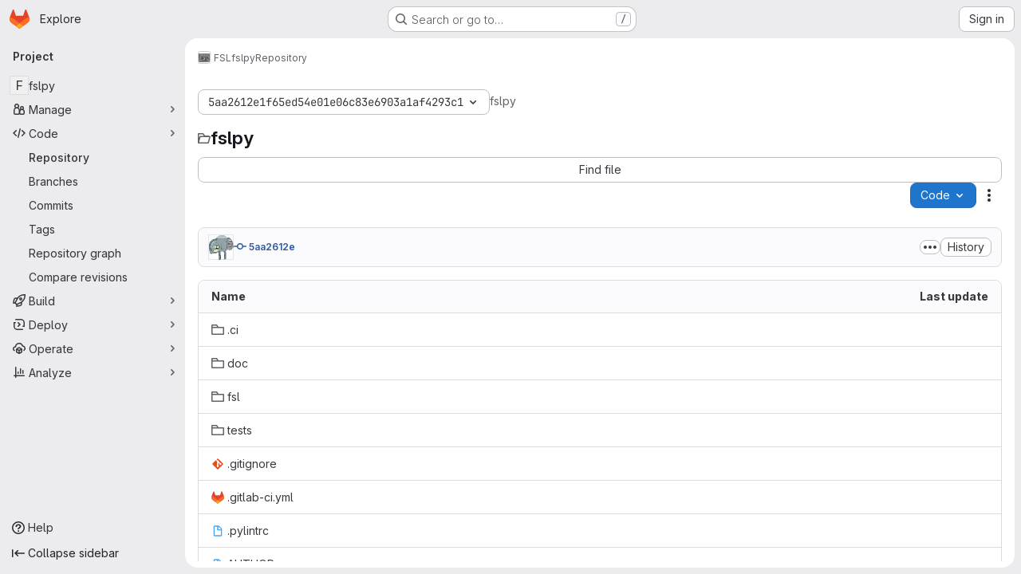

--- FILE ---
content_type: image/svg+xml; charset=utf-8
request_url: https://git.fmrib.ox.ac.uk/fsl/fslpy/badges/master/coverage.svg
body_size: 688
content:
<svg xmlns="http://www.w3.org/2000/svg" width="120" height="20">
  <linearGradient id="b" x2="0" y2="100%">
    <stop offset="0" stop-color="#bbb" stop-opacity=".1"/>
    <stop offset="1" stop-opacity=".1"/>
  </linearGradient>

  <mask id="a">
    <rect width="120" height="20" rx="3" fill="#fff"/>
  </mask>

  <g mask="url(#a)">
    <path fill="#555"
          d="M0 0 h62 v20 H0 z"/>
    <path fill="#9f9f9f"
          d="M62 0 h58 v20 H62 z"/>
    <path fill="url(#b)"
          d="M0 0 h120 v20 H0 z"/>
  </g>

  <g fill="#fff" text-anchor="middle">
    <g font-family="DejaVu Sans,Verdana,Geneva,sans-serif" font-size="11">
      <text x="31" y="15" fill="#010101" fill-opacity=".3">
        coverage
      </text>
      <text x="31" y="14">
        coverage
      </text>
      <text x="91" y="15" fill="#010101" fill-opacity=".3">
        unknown
      </text>
      <text x="91" y="14">
        unknown
      </text>
    </g>
  </g>
</svg>


--- FILE ---
content_type: image/svg+xml;charset=utf-8
request_url: https://img.shields.io/pypi/v/fslpy.svg
body_size: 278
content:
<svg xmlns="http://www.w3.org/2000/svg" width="86" height="20" role="img" aria-label="pypi: v3.27.0"><title>pypi: v3.27.0</title><linearGradient id="s" x2="0" y2="100%"><stop offset="0" stop-color="#bbb" stop-opacity=".1"/><stop offset="1" stop-opacity=".1"/></linearGradient><clipPath id="r"><rect width="86" height="20" rx="3" fill="#fff"/></clipPath><g clip-path="url(#r)"><rect width="33" height="20" fill="#555"/><rect x="33" width="53" height="20" fill="#007ec6"/><rect width="86" height="20" fill="url(#s)"/></g><g fill="#fff" text-anchor="middle" font-family="Verdana,Geneva,DejaVu Sans,sans-serif" text-rendering="geometricPrecision" font-size="110"><text aria-hidden="true" x="175" y="150" fill="#010101" fill-opacity=".3" transform="scale(.1)" textLength="230">pypi</text><text x="175" y="140" transform="scale(.1)" fill="#fff" textLength="230">pypi</text><text aria-hidden="true" x="585" y="150" fill="#010101" fill-opacity=".3" transform="scale(.1)" textLength="430">v3.27.0</text><text x="585" y="140" transform="scale(.1)" fill="#fff" textLength="430">v3.27.0</text></g></svg>

--- FILE ---
content_type: image/svg+xml;charset=utf-8
request_url: https://anaconda.org/conda-forge/fslpy/badges/version.svg
body_size: -125
content:
<svg xmlns="http://www.w3.org/2000/svg" width="132" height="20" role="img" aria-label="Anaconda.org: 3.27.0"><title>Anaconda.org: 3.27.0</title><g shape-rendering="crispEdges"><rect width="87" height="20" fill="#555"/><rect x="87" width="45" height="20" fill="#007ec6"/></g><g fill="#fff" text-anchor="middle" font-family="Verdana,Geneva,DejaVu Sans,sans-serif" text-rendering="geometricPrecision" font-size="110"><text x="445" y="140" transform="scale(.1)" fill="#fff" textLength="770">Anaconda.org</text><text x="1085" y="140" transform="scale(.1)" fill="#fff" textLength="350">3.27.0</text></g></svg>